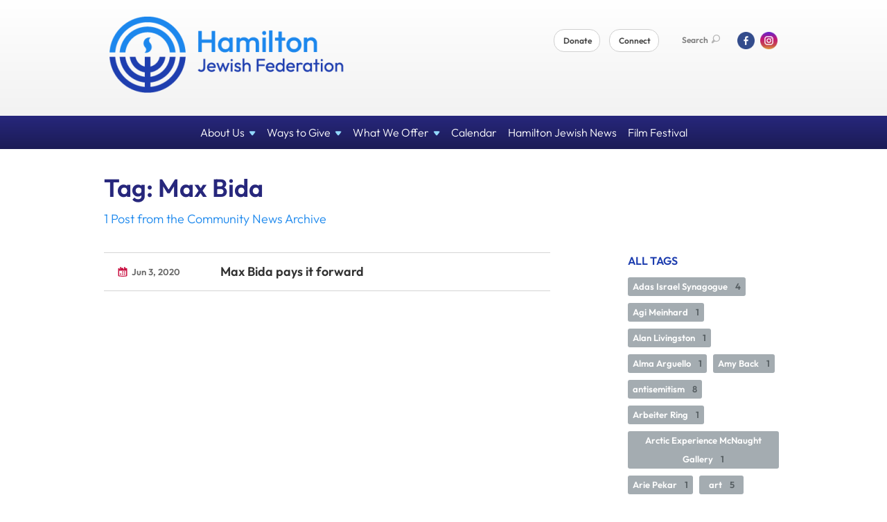

--- FILE ---
content_type: text/html; charset=UTF-8
request_url: https://www.jewishhamilton.org/community-news/tag/80651
body_size: 8953
content:
<!DOCTYPE html>
<html lang="en-US" dir="ltr">
<head>
    <!-- Google Tag Manager -->
	<script>(function(w,d,s,l,i){w[l]=w[l]||[];w[l].push({'gtm.start':
	new Date().getTime(),event:'gtm.js'});var f=d.getElementsByTagName(s)[0],
	j=d.createElement(s),dl=l!='dataLayer'?'&l='+l:'';j.async=true;j.src=
	'https://www.googletagmanager.com/gtm.js?id='+i+dl;f.parentNode.insertBefore(j,f);
	})(window,document,'script','dataLayer','GTM-KP75DQL');</script>
	<!-- End Google Tag Manager -->

    <title>Tag: Max Bida | Community News
 | Hamilton Jewish Federation</title>

    <meta name="description" content="">
    <meta http-equiv="Content-type" content="text/html; charset=utf-8" />
    <meta name="viewport" content="width=device-width">
    <meta name="format-detection" content="telephone=no">
    <meta name="fedweb-master" content="true">

    

        
    
    
            
            
            <link rel="shortcut icon" href="https://cdn.fedweb.org/assets/theme1/stylesheets/images/favicon.ico" />
    
    
    <link rel="stylesheet" href="https://cdn.fedweb.org/assets/built/theme_base.css?rel=25b4c24" />
    <link rel="stylesheet" type="text/css" href="https://www.jewishhamilton.org/theme-stylesheet/site33_theme1?rel=25b4c24.1cdd0698" />

            
        
        
                    <style media="screen" type="text/css">
                Buttons in the utility nav
/*Header Button*/
.round-nav > li.custom-button-item {
    background: #85a844;
    border-radius: 2px;
    border: solid 1px #85a844;
    line-height: 20px;
    padding: 10px 20px 10px 20px;
    position: relative;
}

.main-nav .dd {
    background: #27277c;
    background: linear-gradient(180deg, #27277c 0, #27277c);
}
.main-nav .dd ul>li>a:hover {
    background: #27277c;
}
.main-nav .dd ul>li+li {
    border-top: 1px solid #27277c;
}
            </style>
            
            <script>
            (function(i,s,o,g,r,a,m){i['GoogleAnalyticsObject']=r;i[r]=i[r]||function(){
                (i[r].q=i[r].q||[]).push(arguments)},i[r].l=1*new Date();a=s.createElement(o),
                    m=s.getElementsByTagName(o)[0];a.async=1;a.src=g;m.parentNode.insertBefore(a,m)
            })(window,document,'script','//www.google-analytics.com/analytics.js','ga');

            var ga_cookie_domain = "auto";
            ga('create', 'UA-101375926-1', ga_cookie_domain);
            ga('require', 'displayfeatures');
            
            ga('send', 'pageview');
        </script>
    
            <!-- Global site tag (gtag.js) - Google Analytics -->
        <script async src="https://www.googletagmanager.com/gtag/js?id=G-TEBMJPQ74C"></script>
        <script>
            window.dataLayer = window.dataLayer || [];
            function gtag(){window.dataLayer.push(arguments);}
            gtag('js', new Date());
            gtag('config', 'G-TEBMJPQ74C');
        </script>
    
    
    
    

    
    <script src="//maps.google.com/maps/api/js?key=AIzaSyAVI9EpnhUbtO45EWta7tQ235hxRxVrjN8"></script>

    <script type="text/javascript" src="https://cdn.fedweb.org/assets/built/theme_base.min.js?rel=25b4c24"></script>

    <script type="text/javascript" src="https://cdn.fedweb.org/assets/built/theme1.min.js?rel=25b4c24"></script>

            
        
        
            
            
            
    <!-- Render Embed Codes BEGIN -->
    <style>
/*----------------------------IMPORT BRAND FONT----------------------------*/
/* latin */
@font-face {
  font-family: 'Outfit';
  font-style: normal;
  font-weight: 300;
  font-display: swap;
  src: url(https://fonts.gstatic.com/s/outfit/v11/QGYvz_MVcBeNP4NJtEtq.woff2) format('woff2');
  unicode-range: U+0000-00FF, U+0131, U+0152-0153, U+02BB-02BC, U+02C6, U+02DA, U+02DC, U+0304, U+0308, U+0329, U+2000-206F, U+2074, U+20AC, U+2122, U+2191, U+2193, U+2212, U+2215, U+FEFF, U+FFFD;
}
@font-face {
  font-family: 'Outfit';
  font-style: italic;
  font-weight: 400;
  font-display: swap;
  src: url(https://fonts.gstatic.com/s/outfit/v11/QGYvz_MVcBeNP4NJtEtq.woff2) format('woff2');
  unicode-range: U+0000-00FF, U+0131, U+0152-0153, U+02BB-02BC, U+02C6, U+02DA, U+02DC, U+0304, U+0308, U+0329, U+2000-206F, U+2074, U+20AC, U+2122, U+2191, U+2193, U+2212, U+2215, U+FEFF, U+FFFD;
}
@font-face {
  font-family: 'Outfit';
  font-style: bold;
  font-weight: 600;
  font-display: swap;
  src: url(https://fonts.gstatic.com/s/outfit/v11/QGYvz_MVcBeNP4NJtEtq.woff2) format('woff2');
  unicode-range: U+0000-00FF, U+0131, U+0152-0153, U+02BB-02BC, U+02C6, U+02DA, U+02DC, U+0304, U+0308, U+0329, U+2000-206F, U+2074, U+20AC, U+2122, U+2191, U+2193, U+2212, U+2215, U+FEFF, U+FFFD;
}
*:not(.fa) {
font-family: Outfit, 'Open Sans', sans-serif !important;
}
</style>



    <!-- Render Embed Codes END -->

    <!-- Page Custom CSS BEGIN -->
        <!-- Page Custom CSS END -->

    <!-- Code Component CSS BEGIN -->
            
        <!-- Code Component CSS BEGIN -->

    <!-- Code Component Javascript BEGIN -->
            
        <!-- Code Component Javascript END -->
</head>
<body data-site-type="federation" class=" section-stream section-stream-taglist section-id-3987
">

    <!-- Google Tag Manager (noscript) -->
	<noscript><iframe src="https://www.googletagmanager.com/ns.html?id=GTM-KP75DQL"
	height="0" width="0" style="display:none;visibility:hidden"></iframe></noscript>
	<!-- End Google Tag Manager (noscript) -->

    
    
    <section class="page-wrapper ">
        <header class="
                page-header
            ">
            
                        <div class="sticky-header-container ">
                <div class="header-wrap">
                    <div class="shell">
                        <span class="mobile-top-wrapper">
                            <span class="mobile-top-wrapper-row">
                                <span class="mobile-top-wrapper-cell">
                                    <div id="logo" class=" enlarge">
                                        <a href="https://www.jewishhamilton.org">
                                                                                            <img src="https://cdn.fedweb.org/cache/fed-18/site-33-logo-1678713138.png"/>
                                                                                        
                                            <span class="notext">Hamilton Jewish Federation</span>
                                        </a>
                                    </div>
                                </span>
                                                                <span class="mobile-top-wrapper-cell">
                                    <a href="#" class="menu-btn">Menu</a>
                                </span>
                            </span>
                        </span>

                                                    <nav class="top-nav">
                                
                                <ul class="round-nav">
                                   <li class="custom-button-item">
                                    <a href="https://hamiltonjewishfederation.givingfuel.com/annual-campaign" target="_blank" class="custom-button-link">
                
                    
                                            Donate
                    
                    
                </a>

                            </li>
            
        
            <li class="custom-button-item">
                                    <a href="https://jewishhamilton.us17.list-manage.com/subscribe?u=d1cf71e8b8e5bf009b3d6afe4&id=12e4bf54bd" target="_blank" class="custom-button-link">
                
                    
                                            Connect
                    
                    
                </a>

                            </li>
                                            </ul>

                                <ul class="user-nav">
                                    <li class="account-item">
                                                                            </li>
                                    <li>
                                        <a href="#" class="search-link">Search<i class="ss-icon ico-search ss-search"></i></a>
                                        <form action="https://www.jewishhamilton.org/search" method="get" class="top-search">
	<input type="text" class="field" name="keywords" value="" placeholder="Search"/>
	<input type="submit" value="Search" class="submit-button">
</form>                                    </li>
                                </ul>

                                <ul class="social-nav">
    <li>

                    <a href="https://www.facebook.com/jewishhamilton/" class="ico ico-fb" alt="facebook" target="_blank"></a>
                    <a href="https://www.instagram.com/hamiltonjewishfederation/" class="ico ico-in" alt="instagram" target="_blank"></a>
        
            </li>
</ul>
                            </nav>
                                            </div>
                </div>
                <div class="navs">
                    <nav class="top-nav-mobile">
                        <div class="shell">
                            <ul class="user-nav-mobile">

                                <li class="custom-button-item">
                                    <a href="https://hamiltonjewishfederation.givingfuel.com/annual-campaign" target="_blank" class="custom-button-link">
                
                    
                                            Donate
                    
                    
                </a>

                            </li>
            
        
            <li class="custom-button-item">
                                    <a href="https://jewishhamilton.us17.list-manage.com/subscribe?u=d1cf71e8b8e5bf009b3d6afe4&id=12e4bf54bd" target="_blank" class="custom-button-link">
                
                    
                                            Connect
                    
                    
                </a>

                            </li>
            
                                
                                                            </ul>
                            
                                                        <ul class="social-nav-mobile">
                                                                <li>
                                    <a href="https://www.facebook.com/jewishhamilton/" target="_blank">
                                        <img src="https://cdn.fedweb.org/assets/theme1/stylesheets/images/ico-header-fb-tablet.png" alt="facebook" />
                                    </a>
                                </li>
                                                                <li>
                                    <a href="https://www.instagram.com/hamiltonjewishfederation/" target="_blank">
                                        <img src="https://cdn.fedweb.org/assets/theme1/stylesheets/images/ico-header-in-tablet.png" alt="instagram" />
                                    </a>
                                </li>
                                                            </ul>
                        </div>
                    </nav>

                    
                    <nav class="
        main-nav
        align-center
        padding-x-small
        padding-y-small
        font-size-16
        sticky ">
    <div class="shell">

        <ul><li class="taphover"><a href="https://jewishhamilton.org/about-us">About <span class="no-wrap">Us<i class="ico-arrow"></i></span></a><div class="dd"><ul><li><a href="https://jewishhamilton.org/who-we-are">Who We Are</a></li><li><a href="https://jewishhamilton.org/beneficiaries">Beneficiaries</a></li></ul></div></li><li class="taphover"><a href="https://jewishhamilton.org/ways-to-give">Ways to <span class="no-wrap">Give<i class="ico-arrow"></i></span></a><div class="dd"><ul><li><a href="https://jewishhamilton.org/donate">Campaign 2026</a></li><li><a href="https://jewishhamilton.org/lions-of-judah">Lions of Judah</a></li><li><a href="https://jewishhamilton.org/planned-giving">Planned Giving</a></li><li><a href="https://jewishhamilton.org/ways-to-give/tribute-cards">Tribute Cards</a></li><li><a href="https://jewishhamilton.org/support-holocaust-education">Support Holocaust Education</a></li><li><a href="https://jewishhamilton.org/jewishhamilton/volunteer">Volunteer</a></li></ul></div></li><li class="taphover"><a href="https://jewishhamilton.org/what-we-offer">What We <span class="no-wrap">Offer<i class="ico-arrow"></i></span></a><div class="dd"><ul><li><a href="https://jewishhamilton.org/israel-and-overseas">Israel and Overseas</a></li><li><a href="https://jewishhamilton.org/pj-library">PJ Library</a></li><li><a href="https://jewishhamilton.org/jworkspace">JWorkspace</a></li><li><a href="https://jewishhamilton.org/welcoming-newcomers">JWelcome Home</a></li><li><a href="https://jewishhamilton.org/holocaust-education">Holocaust Education</a></li><li><a href="https://jewishhamilton.org/scn">Community Security</a></li></ul></div></li><li><a href="https://jewishhamilton.org/community-calendar">Calendar</a></li><li><a href="https://hamiltonjewishnews.com/">Hamilton Jewish News</a></li><li><a href="https://jewishhamilton.org/filmfestival">Film Festival</a></li></ul>

        
    </div>
</nav>

                </div>
            </div>

            
                            
                                    </header>

                                
    
    <section class="page-main">
        <div class="shell">
            <section class="row">
                <section class="col-7 col-12-mobile">
                    <header class="page-title">
                        <h2>Tag: Max Bida</h2>
                        <h3>1 Post from the Community News Archive</h3>
                    </header>
                </section>
            </section>
        </div>
        <div class="shell">
            <section class="row">
                <section class="col-8">
                    <div class="news list">

                                                    <div class="entry">
                                <div class="row">
                                    <div class="col-2 col-8-mobile">
                                        <div class="meta">
                                            <p><a href="https://jewishhamilton.org/community-news/max-bida-pays-it-forward-354519" class="date" title="Jun 3, 2020 6:50pm">
                                                Jun 3, 2020
                                            </a></p>
                                        </div>
                                    </div>
                                    <div class="col-5 col-8-mobile">
                                        <h3><a href="https://jewishhamilton.org/community-news/max-bida-pays-it-forward-354519">Max Bida pays it forward</a></h3>
                                    </div>
                                </div>
                            </div>
                        
                    </div>

                    

                    

                </section>
                <aside class="col-3 offset-1 offset-1-mobile">

                    <div class="widget">
        <h4>All Tags</h4>
        <ul class="tags" id="list_tags">
                            <li >
                    <a href="/tag-clicked/47027/3987/75502">
                        Adas Israel Synagogue
                        <span class="num">
                            4
                        </span>
                    </a>
                </li>
                            <li >
                    <a href="/tag-clicked/47027/3987/69576">
                        Agi Meinhard
                        <span class="num">
                            1
                        </span>
                    </a>
                </li>
                            <li >
                    <a href="/tag-clicked/47027/3987/75817">
                        Alan Livingston
                        <span class="num">
                            1
                        </span>
                    </a>
                </li>
                            <li >
                    <a href="/tag-clicked/47027/3987/70436">
                        Alma Arguello
                        <span class="num">
                            1
                        </span>
                    </a>
                </li>
                            <li >
                    <a href="/tag-clicked/47027/3987/71209">
                        Amy Back
                        <span class="num">
                            1
                        </span>
                    </a>
                </li>
                            <li >
                    <a href="/tag-clicked/47027/3987/75962">
                        antisemitism
                        <span class="num">
                            8
                        </span>
                    </a>
                </li>
                            <li >
                    <a href="/tag-clicked/47027/3987/62149">
                        Arbeiter Ring
                        <span class="num">
                            1
                        </span>
                    </a>
                </li>
                            <li >
                    <a href="/tag-clicked/47027/3987/65386">
                        Arctic Experience McNaught Gallery
                        <span class="num">
                            1
                        </span>
                    </a>
                </li>
                            <li >
                    <a href="/tag-clicked/47027/3987/60666">
                        Arie Pekar
                        <span class="num">
                            1
                        </span>
                    </a>
                </li>
                            <li >
                    <a href="/tag-clicked/47027/3987/62300">
                        art
                        <span class="num">
                            5
                        </span>
                    </a>
                </li>
                            <li style="display: none;">
                    <a href="/tag-clicked/47027/3987/67046">
                        Art Gallery of Hamilton
                        <span class="num">
                            1
                        </span>
                    </a>
                </li>
                            <li style="display: none;">
                    <a href="/tag-clicked/47027/3987/76666">
                        Auschwitz
                        <span class="num">
                            1
                        </span>
                    </a>
                </li>
                            <li style="display: none;">
                    <a href="/tag-clicked/47027/3987/68988">
                        B’nai Brith
                        <span class="num">
                            1
                        </span>
                    </a>
                </li>
                            <li style="display: none;">
                    <a href="/tag-clicked/47027/3987/63194">
                        Barb Babij
                        <span class="num">
                            1
                        </span>
                    </a>
                </li>
                            <li style="display: none;">
                    <a href="/tag-clicked/47027/3987/81048">
                        Bari Weiss
                        <span class="num">
                            1
                        </span>
                    </a>
                </li>
                            <li style="display: none;">
                    <a href="/tag-clicked/47027/3987/77747">
                        basketball
                        <span class="num">
                            1
                        </span>
                    </a>
                </li>
                            <li style="display: none;">
                    <a href="/tag-clicked/47027/3987/85200">
                        BBYO
                        <span class="num">
                            2
                        </span>
                    </a>
                </li>
                            <li style="display: none;">
                    <a href="/tag-clicked/47027/3987/73639">
                        Beit Midrash
                        <span class="num">
                            1
                        </span>
                    </a>
                </li>
                            <li style="display: none;">
                    <a href="/tag-clicked/47027/3987/59507">
                        Ben Shekter
                        <span class="num">
                            1
                        </span>
                    </a>
                </li>
                            <li style="display: none;">
                    <a href="/tag-clicked/47027/3987/63189">
                        Beth Jacob Synagogue
                        <span class="num">
                            8
                        </span>
                    </a>
                </li>
                            <li style="display: none;">
                    <a href="/tag-clicked/47027/3987/68983">
                        Beth Tikvah
                        <span class="num">
                            4
                        </span>
                    </a>
                </li>
                            <li style="display: none;">
                    <a href="/tag-clicked/47027/3987/65411">
                        books
                        <span class="num">
                            3
                        </span>
                    </a>
                </li>
                            <li style="display: none;">
                    <a href="/tag-clicked/47027/3987/60653">
                        Borderline Me
                        <span class="num">
                            1
                        </span>
                    </a>
                </li>
                            <li style="display: none;">
                    <a href="/tag-clicked/47027/3987/68987">
                        bowling
                        <span class="num">
                            1
                        </span>
                    </a>
                </li>
                            <li style="display: none;">
                    <a href="/tag-clicked/47027/3987/72664">
                        Camp Kadimah
                        <span class="num">
                            2
                        </span>
                    </a>
                </li>
                            <li style="display: none;">
                    <a href="/tag-clicked/47027/3987/76103">
                        Carol Krames
                        <span class="num">
                            2
                        </span>
                    </a>
                </li>
                            <li style="display: none;">
                    <a href="/tag-clicked/47027/3987/71216">
                        Chai Choir
                        <span class="num">
                            1
                        </span>
                    </a>
                </li>
                            <li style="display: none;">
                    <a href="/tag-clicked/47027/3987/69722">
                        Chanukah
                        <span class="num">
                            2
                        </span>
                    </a>
                </li>
                            <li style="display: none;">
                    <a href="/tag-clicked/47027/3987/70446">
                        charity
                        <span class="num">
                            1
                        </span>
                    </a>
                </li>
                            <li style="display: none;">
                    <a href="/tag-clicked/47027/3987/61941">
                        Charred Rotisserie House
                        <span class="num">
                            2
                        </span>
                    </a>
                </li>
                            <li style="display: none;">
                    <a href="/tag-clicked/47027/3987/75814">
                        Chicken Roost
                        <span class="num">
                            1
                        </span>
                    </a>
                </li>
                            <li style="display: none;">
                    <a href="/tag-clicked/47027/3987/67905">
                        CHML
                        <span class="num">
                            1
                        </span>
                    </a>
                </li>
                            <li style="display: none;">
                    <a href="/tag-clicked/47027/3987/70703">
                        Cindy Richter
                        <span class="num">
                            3
                        </span>
                    </a>
                </li>
                            <li style="display: none;">
                    <a href="/tag-clicked/47027/3987/63899">
                        civil rights
                        <span class="num">
                            1
                        </span>
                    </a>
                </li>
                            <li style="display: none;">
                    <a href="/tag-clicked/47027/3987/71212">
                        Computer Help for Adults
                        <span class="num">
                            1
                        </span>
                    </a>
                </li>
                            <li style="display: none;">
                    <a href="/tag-clicked/47027/3987/70438">
                        Conversos
                        <span class="num">
                            1
                        </span>
                    </a>
                </li>
                            <li style="display: none;">
                    <a href="/tag-clicked/47027/3987/80080">
                        COVID-19
                        <span class="num">
                            9
                        </span>
                    </a>
                </li>
                            <li style="display: none;">
                    <a href="/tag-clicked/47027/3987/79949">
                        Czech Jews
                        <span class="num">
                            1
                        </span>
                    </a>
                </li>
                            <li style="display: none;">
                    <a href="/tag-clicked/47027/3987/79925">
                        Czechoslovakia
                        <span class="num">
                            1
                        </span>
                    </a>
                </li>
                            <li style="display: none;">
                    <a href="/tag-clicked/47027/3987/75507">
                        dance
                        <span class="num">
                            1
                        </span>
                    </a>
                </li>
                            <li style="display: none;">
                    <a href="/tag-clicked/47027/3987/64440">
                        Danielle Berman
                        <span class="num">
                            1
                        </span>
                    </a>
                </li>
                            <li style="display: none;">
                    <a href="/tag-clicked/47027/3987/77013">
                        Danna Horwood
                        <span class="num">
                            1
                        </span>
                    </a>
                </li>
                            <li style="display: none;">
                    <a href="/tag-clicked/47027/3987/69455">
                        Dave Kuric
                        <span class="num">
                            1
                        </span>
                    </a>
                </li>
                            <li style="display: none;">
                    <a href="/tag-clicked/47027/3987/71210">
                        Debby Stroud
                        <span class="num">
                            1
                        </span>
                    </a>
                </li>
                            <li style="display: none;">
                    <a href="/tag-clicked/47027/3987/62821">
                        dining
                        <span class="num">
                            1
                        </span>
                    </a>
                </li>
                            <li style="display: none;">
                    <a href="/tag-clicked/47027/3987/75815">
                        downtown Hamilton
                        <span class="num">
                            1
                        </span>
                    </a>
                </li>
                            <li style="display: none;">
                    <a href="/tag-clicked/47027/3987/73606">
                        education
                        <span class="num">
                            4
                        </span>
                    </a>
                </li>
                            <li style="display: none;">
                    <a href="/tag-clicked/47027/3987/73641">
                        Egalitarian
                        <span class="num">
                            1
                        </span>
                    </a>
                </li>
                            <li style="display: none;">
                    <a href="/tag-clicked/47027/3987/63197">
                        entrepreneurship
                        <span class="num">
                            1
                        </span>
                    </a>
                </li>
                            <li style="display: none;">
                    <a href="/tag-clicked/47027/3987/66971">
                        Ethel Rosenfield
                        <span class="num">
                            1
                        </span>
                    </a>
                </li>
                            <li style="display: none;">
                    <a href="/tag-clicked/47027/3987/78933">
                        family history
                        <span class="num">
                            1
                        </span>
                    </a>
                </li>
                            <li style="display: none;">
                    <a href="/tag-clicked/47027/3987/77019">
                        fashion
                        <span class="num">
                            1
                        </span>
                    </a>
                </li>
                            <li style="display: none;">
                    <a href="/tag-clicked/47027/3987/73607">
                        Fay Schmerling
                        <span class="num">
                            1
                        </span>
                    </a>
                </li>
                            <li style="display: none;">
                    <a href="/tag-clicked/47027/3987/73604">
                        fitness
                        <span class="num">
                            1
                        </span>
                    </a>
                </li>
                            <li style="display: none;">
                    <a href="/tag-clicked/47027/3987/72099">
                        food
                        <span class="num">
                            2
                        </span>
                    </a>
                </li>
                            <li style="display: none;">
                    <a href="/tag-clicked/47027/3987/82975">
                        food insecurity
                        <span class="num">
                            2
                        </span>
                    </a>
                </li>
                            <li style="display: none;">
                    <a href="/tag-clicked/47027/3987/68986">
                        Frank Simkevitz
                        <span class="num">
                            1
                        </span>
                    </a>
                </li>
                            <li style="display: none;">
                    <a href="/tag-clicked/47027/3987/74545">
                        genealogy
                        <span class="num">
                            1
                        </span>
                    </a>
                </li>
                            <li style="display: none;">
                    <a href="/tag-clicked/47027/3987/70704">
                        Gloria Silverman
                        <span class="num">
                            1
                        </span>
                    </a>
                </li>
                            <li style="display: none;">
                    <a href="/tag-clicked/47027/3987/69575">
                        Golda Meir
                        <span class="num">
                            1
                        </span>
                    </a>
                </li>
                            <li style="display: none;">
                    <a href="/tag-clicked/47027/3987/78431">
                        Grow Hamilton
                        <span class="num">
                            1
                        </span>
                    </a>
                </li>
                            <li style="display: none;">
                    <a href="/tag-clicked/47027/3987/71207">
                        Gustavo Rymberg
                        <span class="num">
                            4
                        </span>
                    </a>
                </li>
                            <li style="display: none;">
                    <a href="/tag-clicked/47027/3987/60684">
                        Hamilton Hebrew Academy
                        <span class="num">
                            4
                        </span>
                    </a>
                </li>
                            <li style="display: none;">
                    <a href="/tag-clicked/47027/3987/60916">
                        Hamilton history
                        <span class="num">
                            2
                        </span>
                    </a>
                </li>
                            <li style="display: none;">
                    <a href="/tag-clicked/47027/3987/79322">
                        Hamilton Jewish Family Services
                        <span class="num">
                            14
                        </span>
                    </a>
                </li>
                            <li style="display: none;">
                    <a href="/tag-clicked/47027/3987/86021">
                        Hamilton Jewish Federation
                        <span class="num">
                            30
                        </span>
                    </a>
                </li>
                            <li style="display: none;">
                    <a href="/tag-clicked/47027/3987/79325">
                        Hamilton Jewish Film Festival
                        <span class="num">
                            1
                        </span>
                    </a>
                </li>
                            <li style="display: none;">
                    <a href="/tag-clicked/47027/3987/61936">
                        Hamilton Jewish News
                        <span class="num">
                            1
                        </span>
                    </a>
                </li>
                            <li style="display: none;">
                    <a href="/tag-clicked/47027/3987/71218">
                        Hamilton Jewish Social Services
                        <span class="num">
                            1
                        </span>
                    </a>
                </li>
                            <li style="display: none;">
                    <a href="/tag-clicked/47027/3987/73609">
                        Hamilton Storytelling Circle
                        <span class="num">
                            1
                        </span>
                    </a>
                </li>
                            <li style="display: none;">
                    <a href="/tag-clicked/47027/3987/73642">
                        Hamilton synagogues
                        <span class="num">
                            1
                        </span>
                    </a>
                </li>
                            <li style="display: none;">
                    <a href="/tag-clicked/47027/3987/73605">
                        Hebrew school
                        <span class="num">
                            1
                        </span>
                    </a>
                </li>
                            <li style="display: none;">
                    <a href="/tag-clicked/47027/3987/59505">
                        Helen Yellin
                        <span class="num">
                            1
                        </span>
                    </a>
                </li>
                            <li style="display: none;">
                    <a href="/tag-clicked/47027/3987/26657">
                        Henry Balinson
                        <span class="num">
                            2
                        </span>
                    </a>
                </li>
                            <li style="display: none;">
                    <a href="/tag-clicked/47027/3987/76533">
                        Hillel
                        <span class="num">
                            1
                        </span>
                    </a>
                </li>
                            <li style="display: none;">
                    <a href="/tag-clicked/47027/3987/73612">
                        Holocaust
                        <span class="num">
                            8
                        </span>
                    </a>
                </li>
                            <li style="display: none;">
                    <a href="/tag-clicked/47027/3987/78428">
                        Holocaust education
                        <span class="num">
                            5
                        </span>
                    </a>
                </li>
                            <li style="display: none;">
                    <a href="/tag-clicked/47027/3987/65394">
                        Holocaust Education Week
                        <span class="num">
                            1
                        </span>
                    </a>
                </li>
                            <li style="display: none;">
                    <a href="/tag-clicked/47027/3987/81384">
                        homelessness
                        <span class="num">
                            1
                        </span>
                    </a>
                </li>
                            <li style="display: none;">
                    <a href="/tag-clicked/47027/3987/70437">
                        Honduras
                        <span class="num">
                            1
                        </span>
                    </a>
                </li>
                            <li style="display: none;">
                    <a href="/tag-clicked/47027/3987/71211">
                        Hotti Biscotti
                        <span class="num">
                            1
                        </span>
                    </a>
                </li>
                            <li style="display: none;">
                    <a href="/tag-clicked/47027/3987/76531">
                        human rights
                        <span class="num">
                            1
                        </span>
                    </a>
                </li>
                            <li style="display: none;">
                    <a href="/tag-clicked/47027/3987/59503">
                        Ian Jones
                        <span class="num">
                            1
                        </span>
                    </a>
                </li>
                            <li style="display: none;">
                    <a href="/tag-clicked/47027/3987/65391">
                        IDF
                        <span class="num">
                            1
                        </span>
                    </a>
                </li>
                            <li style="display: none;">
                    <a href="/tag-clicked/47027/3987/60662">
                        Ilana Pekar
                        <span class="num">
                            1
                        </span>
                    </a>
                </li>
                            <li style="display: none;">
                    <a href="/tag-clicked/47027/3987/68964">
                        immigrants
                        <span class="num">
                            4
                        </span>
                    </a>
                </li>
                            <li style="display: none;">
                    <a href="/tag-clicked/47027/3987/84318">
                        inclusivity
                        <span class="num">
                            1
                        </span>
                    </a>
                </li>
                            <li style="display: none;">
                    <a href="/tag-clicked/47027/3987/60643">
                        Intermetco
                        <span class="num">
                            1
                        </span>
                    </a>
                </li>
                            <li style="display: none;">
                    <a href="/tag-clicked/47027/3987/82979">
                        Irwin Cotler
                        <span class="num">
                            1
                        </span>
                    </a>
                </li>
                            <li style="display: none;">
                    <a href="/tag-clicked/47027/3987/75509">
                        Israel
                        <span class="num">
                            3
                        </span>
                    </a>
                </li>
                            <li style="display: none;">
                    <a href="/tag-clicked/47027/3987/87064">
                        Israeli Canadians
                        <span class="num">
                            2
                        </span>
                    </a>
                </li>
                            <li style="display: none;">
                    <a href="/tag-clicked/47027/3987/88566">
                        Israelis
                        <span class="num">
                            1
                        </span>
                    </a>
                </li>
                            <li style="display: none;">
                    <a href="/tag-clicked/47027/3987/74531">
                        J Hamilton
                        <span class="num">
                            2
                        </span>
                    </a>
                </li>
                            <li style="display: none;">
                    <a href="/tag-clicked/47027/3987/82206">
                        Jacki Levin
                        <span class="num">
                            1
                        </span>
                    </a>
                </li>
                            <li style="display: none;">
                    <a href="/tag-clicked/47027/3987/61942">
                        James Street North
                        <span class="num">
                            1
                        </span>
                    </a>
                </li>
                            <li style="display: none;">
                    <a href="/tag-clicked/47027/3987/86395">
                        Jason Waxman
                        <span class="num">
                            1
                        </span>
                    </a>
                </li>
                            <li style="display: none;">
                    <a href="/tag-clicked/47027/3987/61959">
                        JCC
                        <span class="num">
                            4
                        </span>
                    </a>
                </li>
                            <li style="display: none;">
                    <a href="/tag-clicked/47027/3987/61929">
                        Jewish education
                        <span class="num">
                            5
                        </span>
                    </a>
                </li>
                            <li style="display: none;">
                    <a href="/tag-clicked/47027/3987/76661">
                        Jewish Hamilton Project
                        <span class="num">
                            1
                        </span>
                    </a>
                </li>
                            <li style="display: none;">
                    <a href="/tag-clicked/47027/3987/73622">
                        Jewish National Fund
                        <span class="num">
                            3
                        </span>
                    </a>
                </li>
                            <li style="display: none;">
                    <a href="/tag-clicked/47027/3987/62294">
                        Jewish philanthropy
                        <span class="num">
                            26
                        </span>
                    </a>
                </li>
                            <li style="display: none;">
                    <a href="/tag-clicked/47027/3987/88768">
                        Jewish Student Forum
                        <span class="num">
                            1
                        </span>
                    </a>
                </li>
                            <li style="display: none;">
                    <a href="/tag-clicked/47027/3987/59496">
                        Jewish summer camp
                        <span class="num">
                            2
                        </span>
                    </a>
                </li>
                            <li style="display: none;">
                    <a href="/tag-clicked/47027/3987/63201">
                        Jewish Voice of Hamilton
                        <span class="num">
                            2
                        </span>
                    </a>
                </li>
                            <li style="display: none;">
                    <a href="/tag-clicked/47027/3987/85201">
                        Jewish youth
                        <span class="num">
                            1
                        </span>
                    </a>
                </li>
                            <li style="display: none;">
                    <a href="/tag-clicked/47027/3987/74493">
                        JHamilton
                        <span class="num">
                            2
                        </span>
                    </a>
                </li>
                            <li style="display: none;">
                    <a href="/tag-clicked/47027/3987/68985">
                        JNF
                        <span class="num">
                            1
                        </span>
                    </a>
                </li>
                            <li style="display: none;">
                    <a href="/tag-clicked/47027/3987/59506">
                        Joe Singer
                        <span class="num">
                            1
                        </span>
                    </a>
                </li>
                            <li style="display: none;">
                    <a href="/tag-clicked/47027/3987/67047">
                        John Hirsch
                        <span class="num">
                            1
                        </span>
                    </a>
                </li>
                            <li style="display: none;">
                    <a href="/tag-clicked/47027/3987/75967">
                        Jonathan Riaboy
                        <span class="num">
                            1
                        </span>
                    </a>
                </li>
                            <li style="display: none;">
                    <a href="/tag-clicked/47027/3987/78932">
                        Joseph Scott
                        <span class="num">
                            1
                        </span>
                    </a>
                </li>
                            <li style="display: none;">
                    <a href="/tag-clicked/47027/3987/82204">
                        Joshy’s Good Eats
                        <span class="num">
                            1
                        </span>
                    </a>
                </li>
                            <li style="display: none;">
                    <a href="/tag-clicked/47027/3987/72660">
                        journalism
                        <span class="num">
                            1
                        </span>
                    </a>
                </li>
                            <li style="display: none;">
                    <a href="/tag-clicked/47027/3987/79924">
                        Judith Dworkin
                        <span class="num">
                            1
                        </span>
                    </a>
                </li>
                            <li style="display: none;">
                    <a href="/tag-clicked/47027/3987/87474">
                        Kehila Heschel
                        <span class="num">
                            1
                        </span>
                    </a>
                </li>
                            <li style="display: none;">
                    <a href="/tag-clicked/47027/3987/61927">
                        Kehila Jewish Community Day School
                        <span class="num">
                            2
                        </span>
                    </a>
                </li>
                            <li style="display: none;">
                    <a href="/tag-clicked/47027/3987/86046">
                        Kosher food bank
                        <span class="num">
                            1
                        </span>
                    </a>
                </li>
                            <li style="display: none;">
                    <a href="/tag-clicked/47027/3987/63192">
                        Laura Wolfson
                        <span class="num">
                            1
                        </span>
                    </a>
                </li>
                            <li style="display: none;">
                    <a href="/tag-clicked/47027/3987/83000">
                        LGBT
                        <span class="num">
                            1
                        </span>
                    </a>
                </li>
                            <li style="display: none;">
                    <a href="/tag-clicked/47027/3987/84317">
                        LGBTQ+
                        <span class="num">
                            1
                        </span>
                    </a>
                </li>
                            <li style="display: none;">
                    <a href="/tag-clicked/47027/3987/78432">
                        Lillian and Marvin Goldblatt Lecture in Jewish Studies
                        <span class="num">
                            1
                        </span>
                    </a>
                </li>
                            <li style="display: none;">
                    <a href="/tag-clicked/47027/3987/61960">
                        literature
                        <span class="num">
                            2
                        </span>
                    </a>
                </li>
                            <li style="display: none;">
                    <a href="/tag-clicked/47027/3987/59504">
                        lives remembered
                        <span class="num">
                            5
                        </span>
                    </a>
                </li>
                            <li style="display: none;">
                    <a href="/tag-clicked/47027/3987/75816">
                        Lorne Richter
                        <span class="num">
                            2
                        </span>
                    </a>
                </li>
                            <li style="display: none;">
                    <a href="/tag-clicked/47027/3987/72658">
                        Lowell Richter
                        <span class="num">
                            1
                        </span>
                    </a>
                </li>
                            <li style="display: none;">
                    <a href="/tag-clicked/47027/3987/87065">
                        Magen David Adom
                        <span class="num">
                            1
                        </span>
                    </a>
                </li>
                            <li style="display: none;">
                    <a href="/tag-clicked/47027/3987/59502">
                        making a difference
                        <span class="num">
                            5
                        </span>
                    </a>
                </li>
                            <li style="display: none;">
                    <a href="/tag-clicked/47027/3987/76384">
                        Margaret&#039;s Legacy
                        <span class="num">
                            1
                        </span>
                    </a>
                </li>
                            <li style="display: none;">
                    <a href="/tag-clicked/47027/3987/86394">
                        Margaret’s Legacy
                        <span class="num">
                            1
                        </span>
                    </a>
                </li>
                            <li style="display: none;">
                    <a href="/tag-clicked/47027/3987/69580">
                        Mark Levine
                        <span class="num">
                            1
                        </span>
                    </a>
                </li>
                            <li style="display: none;">
                    <a href="/tag-clicked/47027/3987/61940">
                        Mark Morgenstern
                        <span class="num">
                            1
                        </span>
                    </a>
                </li>
                            <li style="display: none;">
                    <a href="/tag-clicked/47027/3987/63898">
                        Martin Luther King Jr.
                        <span class="num">
                            1
                        </span>
                    </a>
                </li>
                            <li style="display: none;">
                    <a href="/tag-clicked/47027/3987/71213">
                        Marvin Caplan
                        <span class="num">
                            3
                        </span>
                    </a>
                </li>
                            <li style="display: none;">
                    <a href="/tag-clicked/47027/3987/60642">
                        Marvin Goldblatt
                        <span class="num">
                            1
                        </span>
                    </a>
                </li>
                            <li style="display: none;">
                    <a href="/tag-clicked/47027/3987/77755">
                        Max and Stella Rotman Humanitarian Youth Awards
                        <span class="num">
                            1
                        </span>
                    </a>
                </li>
                            <li style="display: none;">
                    <a href="/tag-clicked/47027/3987/80651">
                        Max Bida
                        <span class="num">
                            1
                        </span>
                    </a>
                </li>
                            <li style="display: none;">
                    <a href="/tag-clicked/47027/3987/75813">
                        Max Mintz
                        <span class="num">
                            1
                        </span>
                    </a>
                </li>
                            <li style="display: none;">
                    <a href="/tag-clicked/47027/3987/72672">
                        Max Rotman
                        <span class="num">
                            1
                        </span>
                    </a>
                </li>
                            <li style="display: none;">
                    <a href="/tag-clicked/47027/3987/79922">
                        McMaster Hillel
                        <span class="num">
                            2
                        </span>
                    </a>
                </li>
                            <li style="display: none;">
                    <a href="/tag-clicked/47027/3987/62298">
                        McMaster University
                        <span class="num">
                            1
                        </span>
                    </a>
                </li>
                            <li style="display: none;">
                    <a href="/tag-clicked/47027/3987/69581">
                        medicine
                        <span class="num">
                            1
                        </span>
                    </a>
                </li>
                            <li style="display: none;">
                    <a href="/tag-clicked/47027/3987/77098">
                        menorah
                        <span class="num">
                            1
                        </span>
                    </a>
                </li>
                            <li style="display: none;">
                    <a href="/tag-clicked/47027/3987/82392">
                        mental health
                        <span class="num">
                            2
                        </span>
                    </a>
                </li>
                            <li style="display: none;">
                    <a href="/tag-clicked/47027/3987/62295">
                        mental illness
                        <span class="num">
                            2
                        </span>
                    </a>
                </li>
                            <li style="display: none;">
                    <a href="/tag-clicked/47027/3987/65399">
                        millennials
                        <span class="num">
                            2
                        </span>
                    </a>
                </li>
                            <li style="display: none;">
                    <a href="/tag-clicked/47027/3987/77018">
                        Milli Gould
                        <span class="num">
                            1
                        </span>
                    </a>
                </li>
                            <li style="display: none;">
                    <a href="/tag-clicked/47027/3987/61943">
                        Morgensterns
                        <span class="num">
                            1
                        </span>
                    </a>
                </li>
                            <li style="display: none;">
                    <a href="/tag-clicked/47027/3987/62150">
                        Morley Balinson
                        <span class="num">
                            1
                        </span>
                    </a>
                </li>
                            <li style="display: none;">
                    <a href="/tag-clicked/47027/3987/76222">
                        Morris Black
                        <span class="num">
                            1
                        </span>
                    </a>
                </li>
                            <li style="display: none;">
                    <a href="/tag-clicked/47027/3987/76663">
                        Morris Black Public Speaking C
                        <span class="num">
                            1
                        </span>
                    </a>
                </li>
                            <li style="display: none;">
                    <a href="/tag-clicked/47027/3987/75966">
                        Moussia Zaltzman
                        <span class="num">
                            1
                        </span>
                    </a>
                </li>
                            <li style="display: none;">
                    <a href="/tag-clicked/47027/3987/61932">
                        Na&#039;amat Hamilton
                        <span class="num">
                            2
                        </span>
                    </a>
                </li>
                            <li style="display: none;">
                    <a href="/tag-clicked/47027/3987/79927">
                        Negev Dinner
                        <span class="num">
                            4
                        </span>
                    </a>
                </li>
                            <li style="display: none;">
                    <a href="/tag-clicked/47027/3987/78430">
                        new Hamiltonians
                        <span class="num">
                            5
                        </span>
                    </a>
                </li>
                            <li style="display: none;">
                    <a href="/tag-clicked/47027/3987/76652">
                        newcomer (New Tag)
                        <span class="num">
                            1
                        </span>
                    </a>
                </li>
                            <li style="display: none;">
                    <a href="/tag-clicked/47027/3987/87473">
                        Noa Tishby
                        <span class="num">
                            1
                        </span>
                    </a>
                </li>
                            <li style="display: none;">
                    <a href="/tag-clicked/47027/3987/77768">
                        obituary
                        <span class="num">
                            2
                        </span>
                    </a>
                </li>
                            <li style="display: none;">
                    <a href="/tag-clicked/47027/3987/87063">
                        October 7
                        <span class="num">
                            3
                        </span>
                    </a>
                </li>
                            <li style="display: none;">
                    <a href="/tag-clicked/47027/3987/62299">
                        Ora Markstein
                        <span class="num">
                            2
                        </span>
                    </a>
                </li>
                            <li style="display: none;">
                    <a href="/tag-clicked/47027/3987/69582">
                        Order of Canada
                        <span class="num">
                            2
                        </span>
                    </a>
                </li>
                            <li style="display: none;">
                    <a href="/tag-clicked/47027/3987/60663">
                        organ donation
                        <span class="num">
                            1
                        </span>
                    </a>
                </li>
                            <li style="display: none;">
                    <a href="/tag-clicked/47027/3987/60915">
                        Ottawa street
                        <span class="num">
                            1
                        </span>
                    </a>
                </li>
                            <li style="display: none;">
                    <a href="/tag-clicked/47027/3987/70439">
                        Out of the Cold
                        <span class="num">
                            2
                        </span>
                    </a>
                </li>
                            <li style="display: none;">
                    <a href="/tag-clicked/47027/3987/80081">
                        pandemic
                        <span class="num">
                            4
                        </span>
                    </a>
                </li>
                            <li style="display: none;">
                    <a href="/tag-clicked/47027/3987/79926">
                        Patricia Tolkin Eppel
                        <span class="num">
                            1
                        </span>
                    </a>
                </li>
                            <li style="display: none;">
                    <a href="/tag-clicked/47027/3987/67904">
                        Paul Hanover
                        <span class="num">
                            1
                        </span>
                    </a>
                </li>
                            <li style="display: none;">
                    <a href="/tag-clicked/47027/3987/88769">
                        Paul Jaye
                        <span class="num">
                            1
                        </span>
                    </a>
                </li>
                            <li style="display: none;">
                    <a href="/tag-clicked/47027/3987/76662">
                        Peterborough
                        <span class="num">
                            1
                        </span>
                    </a>
                </li>
                            <li style="display: none;">
                    <a href="/tag-clicked/47027/3987/78429">
                        photography
                        <span class="num">
                            2
                        </span>
                    </a>
                </li>
                            <li style="display: none;">
                    <a href="/tag-clicked/47027/3987/69577">
                        Piotr Gawek
                        <span class="num">
                            1
                        </span>
                    </a>
                </li>
                            <li style="display: none;">
                    <a href="/tag-clicked/47027/3987/75961">
                        Pittsburgh shooting
                        <span class="num">
                            2
                        </span>
                    </a>
                </li>
                            <li style="display: none;">
                    <a href="/tag-clicked/47027/3987/86645">
                        PJ Library
                        <span class="num">
                            1
                        </span>
                    </a>
                </li>
                            <li style="display: none;">
                    <a href="/tag-clicked/47027/3987/82205">
                        Planted
                        <span class="num">
                            1
                        </span>
                    </a>
                </li>
                            <li style="display: none;">
                    <a href="/tag-clicked/47027/3987/79329">
                        podcasts
                        <span class="num">
                            1
                        </span>
                    </a>
                </li>
                            <li style="display: none;">
                    <a href="/tag-clicked/47027/3987/67894">
                        Poland
                        <span class="num">
                            1
                        </span>
                    </a>
                </li>
                            <li style="display: none;">
                    <a href="/tag-clicked/47027/3987/77014">
                        Prizmah
                        <span class="num">
                            1
                        </span>
                    </a>
                </li>
                            <li style="display: none;">
                    <a href="/tag-clicked/47027/3987/59499">
                        profiles
                        <span class="num">
                            4
                        </span>
                    </a>
                </li>
                            <li style="display: none;">
                    <a href="/tag-clicked/47027/3987/63250">
                        Rabbi Bernard Baskin
                        <span class="num">
                            5
                        </span>
                    </a>
                </li>
                            <li style="display: none;">
                    <a href="/tag-clicked/47027/3987/79323">
                        Rabbi Chuck Diamond
                        <span class="num">
                            1
                        </span>
                    </a>
                </li>
                            <li style="display: none;">
                    <a href="/tag-clicked/47027/3987/77097">
                        Rabbi Daniel Green
                        <span class="num">
                            1
                        </span>
                    </a>
                </li>
                            <li style="display: none;">
                    <a href="/tag-clicked/47027/3987/60683">
                        Rabbi Eisenstein
                        <span class="num">
                            2
                        </span>
                    </a>
                </li>
                            <li style="display: none;">
                    <a href="/tag-clicked/47027/3987/81046">
                        Rabbi Eugene Weiner
                        <span class="num">
                            1
                        </span>
                    </a>
                </li>
                            <li style="display: none;">
                    <a href="/tag-clicked/47027/3987/75503">
                        Rabbi Israel Silverman
                        <span class="num">
                            1
                        </span>
                    </a>
                </li>
                            <li style="display: none;">
                    <a href="/tag-clicked/47027/3987/75501">
                        Rabbi Mordechai Green
                        <span class="num">
                            2
                        </span>
                    </a>
                </li>
                            <li style="display: none;">
                    <a href="/tag-clicked/47027/3987/68991">
                        Rabbi Yonah Lavery-Yisraeli
                        <span class="num">
                            1
                        </span>
                    </a>
                </li>
                            <li style="display: none;">
                    <a href="/tag-clicked/47027/3987/85728">
                        Rabbibaskin
                        <span class="num">
                            1
                        </span>
                    </a>
                </li>
                            <li style="display: none;">
                    <a href="/tag-clicked/47027/3987/85729">
                        rabbibernardbaskin
                        <span class="num">
                            1
                        </span>
                    </a>
                </li>
                            <li style="display: none;">
                    <a href="/tag-clicked/47027/3987/63895">
                        Reform Judaism
                        <span class="num">
                            3
                        </span>
                    </a>
                </li>
                            <li style="display: none;">
                    <a href="/tag-clicked/47027/3987/86646">
                        Rhoda Howard-Hassmann
                        <span class="num">
                            1
                        </span>
                    </a>
                </li>
                            <li style="display: none;">
                    <a href="/tag-clicked/47027/3987/63191">
                        Rina Rodak
                        <span class="num">
                            1
                        </span>
                    </a>
                </li>
                            <li style="display: none;">
                    <a href="/tag-clicked/47027/3987/60652">
                        Robin Zee
                        <span class="num">
                            2
                        </span>
                    </a>
                </li>
                            <li style="display: none;">
                    <a href="/tag-clicked/47027/3987/63200">
                        Rosenshein Museum
                        <span class="num">
                            2
                        </span>
                    </a>
                </li>
                            <li style="display: none;">
                    <a href="/tag-clicked/47027/3987/71215">
                        Ryan Lobb
                        <span class="num">
                            1
                        </span>
                    </a>
                </li>
                            <li style="display: none;">
                    <a href="/tag-clicked/47027/3987/59508">
                        Sam Brownstone
                        <span class="num">
                            1
                        </span>
                    </a>
                </li>
                            <li style="display: none;">
                    <a href="/tag-clicked/47027/3987/66970">
                        sculpture
                        <span class="num">
                            2
                        </span>
                    </a>
                </li>
                            <li style="display: none;">
                    <a href="/tag-clicked/47027/3987/81047">
                        Selma March
                        <span class="num">
                            1
                        </span>
                    </a>
                </li>
                            <li style="display: none;">
                    <a href="/tag-clicked/47027/3987/71217">
                        seniors
                        <span class="num">
                            1
                        </span>
                    </a>
                </li>
                            <li style="display: none;">
                    <a href="/tag-clicked/47027/3987/82397">
                        Shalom Village
                        <span class="num">
                            10
                        </span>
                    </a>
                </li>
                            <li style="display: none;">
                    <a href="/tag-clicked/47027/3987/71214">
                        Shem Tov Community Volunteer Awards
                        <span class="num">
                            1
                        </span>
                    </a>
                </li>
                            <li style="display: none;">
                    <a href="/tag-clicked/47027/3987/63217">
                        Shoah
                        <span class="num">
                            1
                        </span>
                    </a>
                </li>
                            <li style="display: none;">
                    <a href="/tag-clicked/47027/3987/61944">
                        Simone Rotstein
                        <span class="num">
                            1
                        </span>
                    </a>
                </li>
                            <li style="display: none;">
                    <a href="/tag-clicked/47027/3987/65413">
                        spirituality
                        <span class="num">
                            1
                        </span>
                    </a>
                </li>
                            <li style="display: none;">
                    <a href="/tag-clicked/47027/3987/63894">
                        Stephanie McLean
                        <span class="num">
                            1
                        </span>
                    </a>
                </li>
                            <li style="display: none;">
                    <a href="/tag-clicked/47027/3987/73608">
                        storytelling
                        <span class="num">
                            2
                        </span>
                    </a>
                </li>
                            <li style="display: none;">
                    <a href="/tag-clicked/47027/3987/69489">
                        suicide
                        <span class="num">
                            1
                        </span>
                    </a>
                </li>
                            <li style="display: none;">
                    <a href="/tag-clicked/47027/3987/80652">
                        Susan Roth
                        <span class="num">
                            1
                        </span>
                    </a>
                </li>
                            <li style="display: none;">
                    <a href="/tag-clicked/47027/3987/66967">
                        Syrian refugees
                        <span class="num">
                            1
                        </span>
                    </a>
                </li>
                            <li style="display: none;">
                    <a href="/tag-clicked/47027/3987/59509">
                        talking points
                        <span class="num">
                            1
                        </span>
                    </a>
                </li>
                            <li style="display: none;">
                    <a href="/tag-clicked/47027/3987/82978">
                        Talmud
                        <span class="num">
                            1
                        </span>
                    </a>
                </li>
                            <li style="display: none;">
                    <a href="/tag-clicked/47027/3987/79324">
                        teenagers
                        <span class="num">
                            2
                        </span>
                    </a>
                </li>
                            <li style="display: none;">
                    <a href="/tag-clicked/47027/3987/63193">
                        Temple Anshe Sholom
                        <span class="num">
                            6
                        </span>
                    </a>
                </li>
                            <li style="display: none;">
                    <a href="/tag-clicked/47027/3987/85730">
                        templeanshesholom
                        <span class="num">
                            1
                        </span>
                    </a>
                </li>
                            <li style="display: none;">
                    <a href="/tag-clicked/47027/3987/69579">
                        teshuvah
                        <span class="num">
                            1
                        </span>
                    </a>
                </li>
                            <li style="display: none;">
                    <a href="/tag-clicked/47027/3987/72071">
                        Torah
                        <span class="num">
                            2
                        </span>
                    </a>
                </li>
                            <li style="display: none;">
                    <a href="/tag-clicked/47027/3987/89157">
                        Victoria Mancinelli
                        <span class="num">
                            1
                        </span>
                    </a>
                </li>
                            <li style="display: none;">
                    <a href="/tag-clicked/47027/3987/72659">
                        Wade Hemsworth
                        <span class="num">
                            1
                        </span>
                    </a>
                </li>
                            <li style="display: none;">
                    <a href="/tag-clicked/47027/3987/77754">
                        walkercise
                        <span class="num">
                            1
                        </span>
                    </a>
                </li>
                            <li style="display: none;">
                    <a href="/tag-clicked/47027/3987/85536">
                        wellness
                        <span class="num">
                            1
                        </span>
                    </a>
                </li>
                            <li style="display: none;">
                    <a href="/tag-clicked/47027/3987/61935">
                        Wendy Schneider
                        <span class="num">
                            1
                        </span>
                    </a>
                </li>
                            <li style="display: none;">
                    <a href="/tag-clicked/47027/3987/76659">
                        Wendy Schneider
                        <span class="num">
                            1
                        </span>
                    </a>
                </li>
                            <li style="display: none;">
                    <a href="/tag-clicked/47027/3987/60675">
                        Westdale
                        <span class="num">
                            2
                        </span>
                    </a>
                </li>
                            <li style="display: none;">
                    <a href="/tag-clicked/47027/3987/63893">
                        Westdale Optical Boutique
                        <span class="num">
                            1
                        </span>
                    </a>
                </li>
                            <li style="display: none;">
                    <a href="/tag-clicked/47027/3987/69584">
                        William Osler
                        <span class="num">
                            1
                        </span>
                    </a>
                </li>
                            <li style="display: none;">
                    <a href="/tag-clicked/47027/3987/65384">
                        Yael Arnold
                        <span class="num">
                            1
                        </span>
                    </a>
                </li>
                            <li style="display: none;">
                    <a href="/tag-clicked/47027/3987/62151">
                        Yiddish
                        <span class="num">
                            1
                        </span>
                    </a>
                </li>
                            <li style="display: none;">
                    <a href="/tag-clicked/47027/3987/70445">
                        young families
                        <span class="num">
                            1
                        </span>
                    </a>
                </li>
                            <li style="display: none;">
                    <a href="/tag-clicked/47027/3987/89689">
                        young professionals
                        <span class="num">
                            1
                        </span>
                    </a>
                </li>
                            <li style="display: none;">
                    <a href="/tag-clicked/47027/3987/76660">
                        YWCA Hamilton
                        <span class="num">
                            2
                        </span>
                    </a>
                </li>
                            <li style="display: none;">
                    <a href="/tag-clicked/47027/3987/69578">
                        Zamosc
                        <span class="num">
                            1
                        </span>
                    </a>
                </li>
            
        </ul>
        <div class="buttons">
            <button class="button small" id="link_more" aria-expanded="false">See all <i class="fa fa-angle-down" style="color: inherit" id="more"></i></button>
        </div>
    </div>


                    
                    

                </aside>
            </section>
        </div>
        
    </section>

        
        <section class="hovering-side-bar unpositioned">
            <div class="items">
                                                </div>
        </section>

        <div class="footer-push"></div>
    </section>

    <footer class="page-footer">
        <div class="footer-wrapper">
            <div class="footer-row row row-has-wysiwyg row-has-button row-has-richtext row-has-image "
                 >
                <div class="shell">
                    <section class="footer-section flex-container justify-space-between nowrap">
                                                            <section class="flex-item col-3 footer-column item-count-1">
                                    <div class="footer-column-wrapper">
                                                                                                                                                                                        <div id="component-845552" class="component-container component-class-wysiwyg ">
                                                        <div class="editor-copy"><h3><span style="color:#f5f5f5;"><strong>Contact Us</strong></span></h3>

<h3><span style="color:#f5f5f5;">Hamilton Jewish Federation<br />
1605 Main Street West,<br />
Hamilton, ON L8S 1E6</span></h3>

<h3><br />
<span style="color:#f5f5f5;">905-648-0605</span><br />
<a href="/cdn-cgi/l/email-protection#4a23242c250a202f3d233922222b2723263e25246425382d"><span style="color:#f5f5f5;"><span class="__cf_email__" data-cfemail="0a63646c654a606f7d637962626b6763667e65642465786d">[email&#160;protected]</span></span></a></h3></div>
                                                    </div>
                                                                                                                                                                        </div>
                                </section>
                                                            <section class="flex-item col-3 footer-column item-count-3">
                                    <div class="footer-column-wrapper">
                                                                                                                                                                                        <div id="component-845553" class="component-container component-class-wysiwyg ">
                                                        <div class="editor-copy"><h3><span style="color:#f5f5f5;"><strong>#HereForGood</strong></span></h3>

<h3><span style="color:#f5f5f5;">Make a donation to our Annual Campaign.</span></h3></div>
                                                    </div>
                                                                                                                                                                                                                                                                                    <div id="component-845554" class="component-container component-class-button ">
                                                        <div class="component-button padding-top-none padding-bottom-none style-normal size-normal">
	<div class="button-container align-left">
		            <a href="https://jewishhamilton.org/donate" target="_self" class="image-button  bg-type-img btn-dark">
				<img src="https://cdn.fedweb.org/cache/fed-18/2/5%25288%2529.png?v=1762986646" />
									<span>Give Now</span>
							</a>
			</div>
</div>

                                                    </div>
                                                                                                                                                                                                                                                                                    <div id="component-892777" class="component-container component-class-richtext ">
                                                        <div class="rich-text">
    <h3 style="color: #F1F1F1;"><b>Quick Links</b></h3>
<h3 style="color: #85A844;"><a href="https://jewishhamilton.org/community-directory" data-internal-link="yes">Community Directory</a></h3>
<h3 style="color: #85A844;"><a href="https://jewishhamilton.org/careers" data-internal-link="yes">Job Board</a></h3>
</div>

                                                    </div>
                                                                                                                                                                        </div>
                                </section>
                                                            <section class="flex-item col-6 footer-column item-count-2">
                                    <div class="footer-column-wrapper">
                                                                                                                                                                                        <div id="component-642883" class="component-container component-class-wysiwyg ">
                                                        <div class="editor-copy"><h3><span style="color:#f5f5f5;">The Hamilton Jewish Federation is situated upon the traditional territories of the Erie, Neutral, Huron-Wendat, Haudenosaunee and Mississaugas. This land is covered by the Dish With One Spoon Wampum Belt Covenant, which was an agreement between the Haudenosaunee and Anishinaabek to share and care for the resources around the Great Lakes. We further acknowledge that this land is covered by the Between the Lakes Purchase, 1792, between the Crown and the Mississaugas of the Credit First Nation.</span></h3></div>
                                                    </div>
                                                                                                                                                                                                                                                                                    <div id="component-901014" class="component-container component-class-image ">
                                                        <div class="component-image">

	
		            <div class="has-ratio-image r-original mr-original">
                <div class="aspect-ratio">
                    <picture>
                        <source media="(max-width:768px)" srcset="">
                        <source media="(max-width:1200px)" srcset="https://cdn.fedweb.org/cache/fed-18/2/Hamilton%2520Sponsor%2520%25283%2529_718227_grab_1200_200_0_0_718227_resize_762__1_1.png?v=1748310071">
                        <source media="(min-width:1201px)" srcset="https://cdn.fedweb.org/cache/fed-18/2/Hamilton%2520Sponsor%2520%25283%2529_718227_grab_1200_200_0_0_718227_resize_1524__1_1.png?v=1748310071">
                        <img src="https://cdn.fedweb.org/cache/fed-18/2/Hamilton%2520Sponsor%2520%25283%2529_718227_grab_1200_200_0_0_718227_resize_762__1_1.png?v=1748310071" alt="">
                    </picture>
                </div>
            </div>
		
	
	</div>

                                                    </div>
                                                                                                                                                                        </div>
                                </section>
                                                </section> <!-- /.footer-section -->
                </div> <!-- /.shell -->
            </div> <!-- /.footer-row -->
            

        </div> <!-- /.footer-wrapper -->
        <section class="copy">
            <div class="shell">
                <p class="left"><a href="#" class="logo">
                                            <img src="https://cdn.fedweb.org/assets/theme1/stylesheets/images/logo-footer.png" alt="" />
                                    </a> Copyright &copy; 2026 Hamilton Jewish Federation. All Rights Reserved.</p>
                                    <p class="right">Powered by FEDWEB &reg; Central     <a href="https://www.jewishhamilton.org/privacy-policy" class="privacy-policy">Privacy Policy</a>     <a href="https://www.jewishhamilton.org/terms-of-use">Terms of Use</a></p>
                            </div>
        </section> <!-- /.copy -->
    </footer>

    
    
    
    
    
    
    
    
    <script data-cfasync="false" src="/cdn-cgi/scripts/5c5dd728/cloudflare-static/email-decode.min.js"></script><script type="text/javascript">
	window.base_asset_url = "https:\/\/cdn.fedweb.org\/";
</script>

    
        <script>
        var $linkMore = $('#link_more');

        $linkMore.click(function(){
            $('ul#list_tags').children().show();
            $linkMore.hide();
        });
    </script>

    
</body>
</html>
